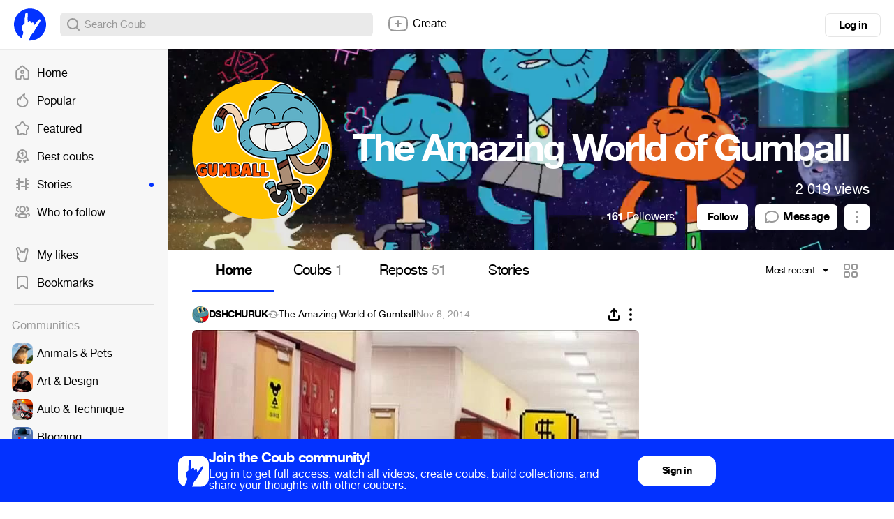

--- FILE ---
content_type: text/html; charset=utf-8
request_url: https://coub.com/the.amazing.world.of.gumball
body_size: 21987
content:
<!DOCTYPE html>
<html>
<head>
<link rel="stylesheet" href="https://assets-cdn-s.coub.com/assets/coub/core_light-4319d5d9a5f6a150dcd5e03d2e4a7365ded2e0efbc485994a3de1cb0ff5d3835.css" media="screen, projection" />
<link rel="stylesheet" href="https://assets-cdn-s.coub.com/assets/coub/unlogged_light-5d5776e9160652f20478aa2cd8900d7a47c2f150e393f548cc1b23614181802b.css" media="screen, projection" />
<title>The Amazing World of Gumball - Channel on Coub</title>
<link rel="stylesheet" href="https://assets-cdn-s.coub.com/assets/coub/pages/profile/profile_page_light-4d6b30297f8d318012084b45fd7075e55f4300600330fa1e98083ea265b6acfe.css" media="screen, projection" />

<script src="https://assets-cdn-s.coub.com/assets/sync_bundle-c6d4e11d9639e808c719edc99e587f55fecfe5c7114f8236409bda453b6f147d.js" crossorigin="anonymous"></script>
<script>
//<![CDATA[
I18n.locale = 'en';
I18n.fallbacks = true;
I18n.pluralization.ru = function (count) {
var key = count % 10 == 1 && count % 100 != 11 ? "one" : [2, 3, 4].indexOf(count % 10) >= 0 && [12, 13, 14].indexOf(count % 100) < 0 ? "few" : count % 10 == 0 || [5, 6, 7, 8, 9].indexOf(count % 10) >= 0 || [11, 12, 13, 14].indexOf(count % 100) >= 0 ? "many" : "other";
return [key];
};
window.production = true;

//]]>
</script>
<meta name="csrf-param" content="authenticity_token" />
<meta name="csrf-token" content="PcK4GpJjHFeLuOQ5n2WZMOSGWzVyFj1SrjFIEWB0T9joNYLn5zOzTaDvxw2I1LRZCKJ1GD38jQV4DXac3d9v9w" />

<script type="text/javascript">
  window.geo_country = "US";
  window.geo_city = "Seattle";
  window.request_client = "";
</script>

<script>
window.dataLayer = window.dataLayer || [];
</script>
<!-- Google Tag Manager -->
<script>(function(w,d,s,l,i){w[l]=w[l]||[];w[l].push({'gtm.start':
new Date().getTime(),event:'gtm.js'});var f=d.getElementsByTagName(s)[0],
j=d.createElement(s),dl=l!='dataLayer'?'&l='+l:'';j.async=true;j.src=
'https://www.googletagmanager.com/gtm.js?id='+i+dl;f.parentNode.insertBefore(j,f);
})(window,document,'script','dataLayer','GTM-MXHWXFG');</script>
<!-- End Google Tag Manager -->

<!-- Yandex.Metrika counter -->
<script type="text/javascript">
(function(m,e,t,r,i,k,a){m[i]=m[i]||function(){(m[i].a=m[i].a||[]).push(arguments)};
m[i].l=1*new Date();k=e.createElement(t),a=e.getElementsByTagName(t)[0],k.async=1,k.src=r,a.parentNode.insertBefore(k,a)})
(window, document, "script", "https://mc.yandex.ru/metrika/tag.js", "ym");
ym(48571952, "init", {webvisor: true});
</script>

<script>
//<![CDATA[

  window.env = 'production';

//]]>
</script>
<meta property="og:url" content="https://coub.com/the.amazing.world.of.gumball" />
<meta name="title" content="The Amazing World of Gumball - Channel on Coub" />
<meta property="og:title" content="The Amazing World of Gumball - Channel on Coub" />


<meta property="og:site_name" content="Coub" />
<meta name="keywords" content="coub, video, loop, gif, animation, social, media, mashups, living photo, animated gif, gifs, gif, cinemagraph, gifsound, perfect loop, vine alternative, video, video editor, community" />
<meta property="og:image" content="https://assets-cdn-s.coub.com/assets/og/coub_og_image-ac413e288cf569b3fec8bcce869961e530d0f70adef8f94fb47883590e4d57fa.png" />
<meta property="og:image:width" content="160" />
<meta property="og:image:height" content="160" />
<meta name="image" content="https://attachments-cdn-s.coub.com/coub_storage/channel/cw_avatar/3b9b0734f1c/4a87a2e0e173536917303/profile_pic_new_2x_1607962707_1h5succ_1474544842_400x400-gumball-from-amazing-world-of-gumball-1-png.png" />
<meta property="al:ios:url" content="coub://user/the.amazing.world.of.gumball"></meta>
<meta property="al:ios:app_store_id" content="714042522"></meta>
<meta property="al:ios:app_name" content="Coub"></meta>
<meta property="al:android:url" content="coub://user/the.amazing.world.of.gumball"></meta>
<meta property="al:android:package" content="com.coub.android"></meta>
<meta property="al:android:app_name" content="Coub"></meta>

<link href='/manifest.json' rel='manifest'>
<link href='/favicon.ico' rel='shortcut icon'>
<link href='/apple-touch-icon-76.png' rel='apple-touch-icon' sizes='76x76'>
<link href='/apple-touch-icon-120.png' rel='apple-touch-icon' sizes='120x120'>
<link href='/apple-touch-icon-152.png' rel='apple-touch-icon' sizes='152x152'>
<meta content='width=device-width, initial-scale=1, maximum-scale=1, user-scalable=0' name='viewport'>
<meta content='Coub' name='application-name'>
<meta content="app-id=714042522" name="apple-itunes-app" />
<meta content='text/html; charset=utf-8' http-equiv='Content-Type'>
<meta content='255353984557948' property='fb:pages'>
<meta content='f6b46805307f3e1f' name='yandex-verification'>

</head>
<body class='profile-page'>

<div class='body-container'>
<div class='main-menu -always-visible'>
<div class='main-menu__shade'></div>
<div class='main-menu__inner'>
<div class='main-menu__fold'>
<svg xmlns="http://www.w3.org/2000/svg" width="16" height="16" fill="none"><path fill-rule="evenodd" clip-rule="evenodd" d="M6.76 5.15a1 1 0 10-1.52-1.3l-3 3.5a1 1 0 000 1.3l3 3.5a1 1 0 001.52-1.3L5.173 9H13a1 1 0 100-2H5.174L6.76 5.15z" fill="#999"></path></svg>
</div>
<div class='main-menu__wrapper hasScroller' data-scroll-type='vertical'>
<nav class='main-menu__nav'>
<ul>
<li class='main-menu__nav-item'>
<a href="/feed"><i><svg xmlns="http://www.w3.org/2000/svg" width="24" height="24" fill="none"><path fill-rule="evenodd" clip-rule="evenodd" d="M11.995 8.295a2.822 2.822 0 100 5.643 2.822 2.822 0 000-5.643zm-.822 2.822a.822.822 0 111.644 0 .822.822 0 01-1.644 0z" fill="#999"></path><path fill-rule="evenodd" clip-rule="evenodd" d="M13.946 2.459l-.002-.002a2.902 2.902 0 00-3.898 0l-.001.002-6.743 6.085a2.914 2.914 0 00-.958 2.162v8.68a2.913 2.913 0 002.907 2.908H8.81a1.957 1.957 0 001.954-1.954v-1.926c0-.715.624-1.304 1.366-1.237.582.059 1.108.631 1.108 1.351v1.803c0 1.077.877 1.954 1.954 1.954h3.558a2.913 2.913 0 002.907-2.908v-8.68c0-.826-.348-1.61-.958-2.163l-6.752-6.075zm-2.557 1.48a.902.902 0 011.212 0l.004.004 6.75 6.074c.191.173.301.418.301.68v8.68c0 .497-.41.908-.907.908h-3.512v-1.757c0-1.607-1.171-3.17-2.915-3.342h-.005a3.253 3.253 0 00-3.554 3.228v1.88H5.251a.913.913 0 01-.907-.907v-8.68c0-.262.11-.508.3-.68l6.743-6.085.002-.002z" fill="#999"></path></svg></i>
Home
<span></span>
</a></li>

<li class='main-menu__nav-item'>
<a href="/hot"><i><svg xmlns="http://www.w3.org/2000/svg" width="24" height="24" fill="none"><path fill-rule="evenodd" clip-rule="evenodd" d="M15.582 2.22a1 1 0 01.348 1.014c-.077.32-.186.681-.282.998-.052.173-.1.333-.138.467-.122.438-.198.818-.198 1.203 0 .309.126.586.5.96.28.279.598.52.988.817.205.156.43.328.68.528.669.534 1.41 1.203 1.977 2.124.576.938.943 2.087.943 3.543a7.59 7.59 0 01-.15 1.515C19.538 19.166 16.195 22 12.2 22c-.349 0-.7-.019-1.058-.07-3.006-.385-5.519-2.388-6.584-5.108A8.047 8.047 0 014 13.873c0-2.824 1.458-5.306 3.66-6.76a1 1 0 011.358.244c.177-.32.368-.63.57-.932a12.631 12.631 0 014.928-4.323 1 1 0 011.066.116zM7.647 9.723a6.047 6.047 0 00-1.227 6.368m1.227-6.368c.035.264.053.533.053.808 0 .218-.008.422-.029.618a1 1 0 001.978.29 10.365 10.365 0 011.6-3.9l.003-.004A10.586 10.586 0 0113.36 5.21c-.03.221-.047.452-.047.691 0 1.043.51 1.8 1.09 2.377.375.374.867.75 1.317 1.093.181.138.355.271.513.397.603.482 1.134.98 1.521 1.61.378.614.647 1.4.647 2.495 0 .386-.038.768-.11 1.12l-.004.018C17.756 17.846 15.236 20 12.2 20c-.277 0-.535-.015-.785-.05l-.014-.002c-2.28-.29-4.18-1.81-4.981-3.855" fill="#999"></path></svg></i>
Popular
<span></span>
</a></li>

<li class='main-menu__nav-item'>
<a href="/featured/creators"><i><svg xmlns="http://www.w3.org/2000/svg" width="24" height="24" fill="none"><path fill-rule="evenodd" clip-rule="evenodd" d="M12.018 4c-.283 0-.531.154-.632.328a.98.98 0 01-.042.066L9.386 7.231A2.6 2.6 0 017.79 8.508l-3.217.908a1.532 1.532 0 00-.389.275.772.772 0 00-.164.21c-.003.006-.003.006-.002 0-.024.125-.027.3.01.47.036.175.095.266.126.298.033.034.063.07.09.108l2.062 2.844c.524.588.624 1.393.624 1.874l-.001.057-.2 3.51a1 1 0 01-.011.103.405.405 0 00.038.257c.04.085.12.193.257.316.25.138.512.168.772.083l3.13-1.215a2.438 2.438 0 012.12.007l3.13 1.316c.193.063.338.078.442.068a.45.45 0 00.262-.11.998.998 0 01.11-.079c.038-.023.091-.073.14-.191.05-.12.084-.285.086-.483l-.197-3.48a.976.976 0 01-.002-.056c0-.486.103-1.301.64-1.89l2.166-2.752a.856.856 0 00.136-.834c-.103-.321-.27-.49-.548-.592l-3.262-.92a1 1 0 01-.247-.105c-.35-.18-.995-.51-1.35-1.19l-1.87-2.954a1.062 1.062 0 01-.021-.033C12.549 4.154 12.3 4 12.018 4zm-2.34-.714C10.183 2.452 11.119 2 12.019 2c.908 0 1.85.459 2.351 1.306l1.887 2.98c.02.032.039.065.056.1.01.02.033.058.118.121.084.063.189.121.35.205l3.194.902c.018.005.037.01.055.017.905.312 1.53.968 1.823 1.878a2.853 2.853 0 01-.46 2.673l-.005.008-2.196 2.787c-.021.027-.043.053-.067.077 0 0-.035.04-.069.16-.03.106-.047.234-.049.359l.198 3.48a.979.979 0 01.002.056c0 .756-.235 1.778-1.113 2.36-.853.673-1.836.607-2.609.34a1.012 1.012 0 01-.061-.023l-3.194-1.342a1.002 1.002 0 01-.072-.034.437.437 0 00-.378 0 .975.975 0 01-.098.044l-3.193 1.24a1.116 1.116 0 01-.036.012c-.914.316-1.824.149-2.55-.302a1 1 0 01-.11-.08c-.646-.533-1.205-1.353-1.057-2.42l.195-3.434a1.441 1.441 0 00-.049-.36.459.459 0 00-.069-.16.995.995 0 01-.09-.107L2.66 12c-.332-.37-.508-.82-.591-1.217a3.25 3.25 0 01-.016-1.26c.104-.54.436-.972.732-1.262.31-.302.69-.557 1.065-.712a1 1 0 01.111-.039l3.293-.929.022-.006a.602.602 0 00.348-.293c.022-.046.048-.09.077-.133L9.68 3.286z" fill="#999"></path></svg></i>
Featured
<span></span>
</a></li>

<li class='main-menu__nav-item'>
<a href="/best/daily"><i><svg xmlns="http://www.w3.org/2000/svg" width="24" height="24" fill="none"><path fill-rule="evenodd" clip-rule="evenodd" d="M5 9a7 7 0 1114 0A7 7 0 015 9zm7-5a5 5 0 100 10 5 5 0 000-10z" fill="#999"></path><path fill-rule="evenodd" clip-rule="evenodd" d="M7.002 11.635a1 1 0 01.363 1.367l-2.255 3.88 1.661-.108a1.1 1.1 0 011.057.61l.716 1.448.578-1.06a1 1 0 011.756.957L9.47 21.31a1.1 1.1 0 01-1.952-.04L6.301 18.81l-2.746.177a1.1 1.1 0 01-1.022-1.65l3.102-5.338a1 1 0 011.367-.363zM17.037 11.614a1 1 0 00-.423 1.35l2.052 3.924-1.756-.114a1.1 1.1 0 00-1.057.61l-.666 1.347-.448-.92a1 1 0 10-1.798.877l1.251 2.567a1.1 1.1 0 001.975.006l1.213-2.452 2.755.177a1.1 1.1 0 001.045-1.607l-2.794-5.343a1 1 0 00-1.35-.422zM11.5 8.5v3a1 1 0 102 0V6.7a1.1 1.1 0 00-1.76-.88L9.9 7.2a1 1 0 101.2 1.6l.4-.3z" fill="#999"></path></svg></i>
Best coubs
<span></span>
</a></li>

<li class='main-menu__nav-item highlighted'>
<a href="/featured/stories"><i><svg xmlns="http://www.w3.org/2000/svg" width="24" height="24" fill="none"><path fill-rule="evenodd" clip-rule="evenodd" d="M7 3a1 1 0 011 1v4h5a1 1 0 110 2H8v10a1 1 0 11-2 0v-2H4a1 1 0 110-2h2v-3H4a1 1 0 110-2h2V8H4a1 1 0 010-2h2V4a1 1 0 011-1z" fill="#999"></path><path fill-rule="evenodd" clip-rule="evenodd" d="M17 3a1 1 0 011 1v2h2.112a1 1 0 110 2H18v3h2.112a1 1 0 110 2H18v3h2a1 1 0 110 2h-2v2a1 1 0 11-2 0v-4h-5a1 1 0 110-2h5V4a1 1 0 011-1z" fill="#999"></path></svg></i>
Stories
<span></span>
</a></li>

<li class='main-menu__nav-item'>
<a href="/featured/channels"><i><svg xmlns="http://www.w3.org/2000/svg" width="24" height="24" fill="none"><path fill-rule="evenodd" clip-rule="evenodd" d="M7.411 7.994C7.412 5.3 9.467 3 12.142 3c2.676 0 4.731 2.302 4.731 4.995 0 2.695-2.055 4.996-4.73 4.996h-.032c-2.669-.01-4.708-2.313-4.7-4.997zm0 0v-.002l1 .003h-1v-.002zM12.142 5c-1.445 0-2.73 1.276-2.73 2.995V8c-.007 1.712 1.268 2.986 2.705 2.992h.025c1.445 0 2.731-1.275 2.731-2.996 0-1.72-1.286-2.995-2.73-2.995zM7.2 4.84A1 1 0 016.388 6c-.816.143-1.524.932-1.524 1.98.003 1.066.731 1.86 1.564 1.985a1 1 0 11-.298 1.978c-1.895-.285-3.262-1.994-3.266-3.96v-.001c0-1.939 1.326-3.627 3.177-3.952A1 1 0 017.2 4.84zm9.885 0a1 1 0 011.158-.811c1.851.325 3.177 2.013 3.177 3.952v.002c-.003 1.965-1.372 3.674-3.266 3.959a1 1 0 01-.297-1.978c.831-.125 1.561-.919 1.563-1.984 0-1.05-.707-1.838-1.523-1.981a1 1 0 01-.812-1.158zM5.468 14.307a1 1 0 01-.83 1.145c-.6.096-.985.241-1.198.391-.163.114-.2.203-.2.348 0 .126.031.189.075.242.058.07.184.174.438.277a1 1 0 01-.757 1.852c-.448-.183-.89-.452-1.223-.856a2.334 2.334 0 01-.534-1.515c0-.875.423-1.543 1.051-1.985.577-.405 1.313-.613 2.032-.729a1 1 0 011.146.83zm13.348 0a1 1 0 011.145-.83c.72.116 1.455.324 2.032.73.628.44 1.051 1.11 1.051 1.984 0 .576-.185 1.092-.533 1.515-.334.404-.776.673-1.224.856a1 1 0 11-.756-1.852c.253-.104.379-.207.437-.277.044-.053.076-.116.076-.242 0-.145-.038-.234-.2-.348-.214-.15-.599-.295-1.2-.39a1 1 0 01-.828-1.146zm-11.1.16c1.233-.443 2.833-.568 4.427-.568 1.603 0 3.204.13 4.436.578.623.227 1.22.559 1.665 1.06.465.521.72 1.174.72 1.924 0 .752-.257 1.405-.726 1.925-.448.498-1.047.826-1.67 1.05-1.233.441-2.833.565-4.425.565-1.603 0-3.204-.129-4.436-.576-.624-.227-1.22-.558-1.666-1.058a2.82 2.82 0 01-.72-1.924c0-.752.257-1.404.725-1.925.448-.498 1.047-.827 1.67-1.051zm-.183 2.39a.813.813 0 00-.212.586c0 .267.079.443.212.592.152.17.42.351.857.51.89.323 2.2.456 3.753.456 1.547 0 2.857-.128 3.75-.448.439-.157.707-.337.86-.505a.812.812 0 00.21-.587.829.829 0 00-.212-.594c-.152-.17-.42-.352-.856-.51-.89-.325-2.2-.458-3.752-.458-1.547 0-2.858.13-3.75.45-.44.158-.708.338-.86.507z" fill="#999"></path></svg></i>
Who to follow
<span></span>
</a></li>

<li class='main-menu__hr'></li>
<li class='main-menu__nav-item'>
<a href="/likes"><i><svg xmlns="http://www.w3.org/2000/svg" fill="none" height="24" viewBox="0 0 24 24" width="24"><path clip-rule="evenodd" d="m15.0946 4.58779-.0156.0449-.6402 2.17408c-.2862-.09794-.6047-.15591-.9556-.15591-.0177 0-.0353.00015-.0528.00046-.3786.00655-.7278.08344-1.0428.21486-.1029-.06515-.211-.12467-.3242-.17764-.4058-.18994-.8778-.29568-1.4168-.27513-.2871.01041-.5643.05937-.82744.1413-.01337-.03274-.0254-.06361-.03597-.09248l-1.03433-3.29222-.01042-.02983c-.21877-.62638-.65537-1.24355-1.2774-1.6573-.67182-.44686-1.70097-.718891-2.75473-.20883l-.00737.00357-.00735.00363c-1.61476.798-1.90168 2.64883-1.55322 3.88646.56382 2.17355 1.23406 4.22294 1.94598 6.27869-.14328.2224-.30821.4946-.47159.7984l-.00441.0082-.00434.0082c-.01527.0291-.03315.0609-.06833.123l-.01832.032c-.10664.1862-.36089.6299-.46426 1.2117-.11617.6539-.02182 1.2906.19159 1.914.16933.5009.37795.9646.66712 1.5395.44364.8825.9781 1.385 1.34274 1.7278l.01585.0149.00149.0014c.37837.3572.53135.5522.60837.6905.05109.0917.10101.2115.10101.4834 0 1.6569 1.34315 3 3 3h4.30493c1.6568 0 3-1.3431 3-3 0-.3857.1288-.7445.4651-1.5229l.0242-.0558c.215-.4971.5194-1.2005.6755-2.0051.1675-.8633.5961-3.0072.7743-3.898l.0002-.001.0003-.0018.0003-.0013.0743-.3717c.1753-.6346.4185-1.6228.5617-2.27797l.7621-3.52908c.1274-.59131.1127-1.34842-.1245-2.03748-.2387-.69351-.9781-1.92199-2.569-1.92199-1.6071 0-2.521 1.30424-2.8361 2.21251zm-7.45152 12.78171c.84052.7932 1.33819 1.4582 1.33819 2.6299 0 .5523.44771 1 1 1h4.30493c.5523 0 1-.4477 1-1 0-.8598.3132-1.5847.6292-2.3161.2282-.5284.458-1.0601.5722-1.6486.2099-1.0819.8621-4.338.8696-4.3701.1649-.5899.4104-1.5844.551-2.22777l.7609-3.52348c.0055-.02572.0104-.05263.0147-.08055.0043-.0277.0079-.05639.0108-.0859.0542-.54561-.123-1.37162-.7639-1.37162-.3861 0-.7666.34932-.9465.86795l-.9221 3.13139c-.0395.11428-.0838.22404-.1314.33048-.0925.20729-.1969.40194-.2997.59271-.1241.23093-.2517.46843-.3529.71879l-.0125.0315c-.0049.0124-.0097.0254-.0143.0387-.0054.0155-.0107.0315-.0161.0477-.0456.1375-.096.2897-.2601.2897-.075 0-.2118-.0357-.2681-.2709-.0082-.0667-.0194-.1355-.0339-.20518-.0101-.04858-.0218-.09762-.035-.14674l-.0004-.00149c-.1132-.41879-.3422-.84317-.7072-1.03833-.0462-.02468-.0945-.0457-.145-.06257-.0242-.00807-.0489-.01518-.074-.0213l-.0134-.00315c-.068-.01545-.1396-.02368-.2149-.02368-.483 0-.7484.33599-.9684.85754-.0224.05306-.0446.10873-.0662.16546-.0356.09268-.1612.14258-.2343.14258-.1462-.00713-.2436-.09446-.2624-.22991-.0051-.03659-.0115-.07305-.0192-.10926l-.0004-.00172c-.0493-.22871-.1519-.44744-.2969-.62648-.184-.22716-.4363-.39042-.7344-.4291-.0273-.00353-.0549-.00602-.0829-.00743-.032-.00161-.0645-.0018-.0975-.0005-.5098.01783-.99339.38853-1.17144.89825-.03739.11834-.16463.25308-.29238.25308-.19145 0-.33356-.2496-.43981-.48442l-.01296-.02895c-.01635-.0369-.03182-.07315-.04645-.10772l-.01015-.024c-.0298-.0705-.05601-.13254-.07914-.17652l-.02305-.04413c-.13284-.25431-.2798-.53564-.41361-.80904-.02577-.05265-.05105-.105-.07564-.15681-.10866-.22886-.204-.44711-.26925-.63324l-1.03644-3.29892c-.17632-.50485-.72457-.99064-1.2726-.72537-.4114.20331-.63524.74338-.56506 1.30272.00257.02043.00552.04089.00888.06136.01107.06758.02647.13527.0464.20251l.005.0193c.0965.37219.19634.74099.29923 1.10727.42899 1.52725.91096 3.01043 1.42524 4.51119.10811.3155.21765.6318.32842.9494.1237.3546.10121.6469-.06372.8697-.09184.123-.39359.5471-.68784 1.0943-.03239.0616-.06583.1206-.09877.1787-.21719.383-.4122.7269-.13738 1.5269.05151.1527.10883.3042.17668.466.10002.2385.2229.4993.38371.819.28301.5632.6035.8661.94461 1.1869z" fill="#000" fill-rule="evenodd"></path></svg></i>
My likes
<span></span>
</a></li>

<li class='main-menu__nav-item'>
<a href="/bookmarks"><i><svg xmlns="http://www.w3.org/2000/svg" width="24" height="24" fill="none"><path fill-rule="evenodd" clip-rule="evenodd" d="M16 4H8a2 2 0 00-2 2v13.603l4.054-3.535a3 3 0 013.951.006L18 19.582V6a2 2 0 00-2-2zM8 2a4 4 0 00-4 4v14.328c0 1.434 1.687 2.2 2.768 1.259l4.6-4.012a1 1 0 011.318.002l4.542 3.99c1.08.947 2.772.18 2.772-1.256V6a4 4 0 00-4-4H8z" fill="#999"></path></svg></i>
Bookmarks
<span></span>
</a></li>

<li auto-init='true' class='main-menu__banner -hidden' data-type='small_left' widget-coub-banner='true'>
<div class='main-menu__hr'></div>
</li>
<li class='main-menu__hr'></li>
<li class='main-menu__nav-item -title'>
Communities
</li>
<li class='main-menu__switcher-item main-menu__community-item' data-community-id='32' data-community-permalink='animals-pets'>
<a class="-fill page-reload" href="/community/animals-pets"></a>
<img alt="Animals &amp; Pets" src="https://attachments-cdn-s.coub.com/coub_storage/category/cw_image/60432c0f1f4/5d35698dc76c52d5f9e63/small_1544749976_animals2.png" width="30" height="30" />
<div class='title'>Animals &amp; Pets</div>
<div class='switcher toggle-registration' data-action='sign_up' data-prompt='Unsubscribe' hideable-prompt='true'></div>
</li>

<li class='main-menu__switcher-item main-menu__community-item' data-community-id='2' data-community-permalink='art'>
<a class="-fill page-reload" href="/community/art"></a>
<img alt="Art &amp; Design" src="https://attachments-cdn-s.coub.com/coub_storage/category/cw_image/bc49636b5e9/9d819c4215f13ccf07a7b/small_1544749302_art2.png" width="30" height="30" />
<div class='title'>Art &amp; Design</div>
<div class='switcher toggle-registration' data-action='sign_up' data-prompt='Unsubscribe' hideable-prompt='true'></div>
</li>

<li class='main-menu__switcher-item main-menu__community-item' data-community-id='75' data-community-permalink='cars'>
<a class="-fill page-reload" href="/community/cars"></a>
<img alt="Auto &amp; Technique" src="https://attachments-cdn-s.coub.com/coub_storage/category/cw_image/dcda24f72f3/076e0f1bc1028aa643b02/small_1545566648_Auto.png" width="30" height="30" />
<div class='title'>Auto &amp; Technique</div>
<div class='switcher toggle-registration' data-action='sign_up' data-prompt='Unsubscribe' hideable-prompt='true'></div>
</li>

<li class='main-menu__switcher-item main-menu__community-item' data-community-id='113' data-community-permalink='blogging'>
<a class="-fill page-reload" href="/community/blogging"></a>
<img alt="Blogging" src="https://attachments-cdn-s.coub.com/coub_storage/category/cw_image/cc945f16597/2b4fb4d4deb9e584afe1c/small_1622039038_Blogging.png" width="30" height="30" />
<div class='title'>Blogging</div>
<div class='switcher toggle-registration' data-action='sign_up' data-prompt='Unsubscribe' hideable-prompt='true'></div>
</li>

<li class='main-menu__switcher-item main-menu__community-item' data-community-id='14' data-community-permalink='cartoons'>
<a class="-fill page-reload" href="/community/cartoons"></a>
<img alt="Cartoons" src="https://attachments-cdn-s.coub.com/coub_storage/category/cw_image/f8ede745da4/2e6c3a22d04db1a6a25e3/small_1544759035_cartoons2.png" width="30" height="30" />
<div class='title'>Cartoons</div>
<div class='switcher toggle-registration' data-action='sign_up' data-prompt='Unsubscribe' hideable-prompt='true'></div>
</li>

<li class='main-menu__switcher-item main-menu__community-item' data-community-id='39' data-community-permalink='celebrity'>
<a class="-fill page-reload" href="/community/celebrity"></a>
<img alt="Celebrity" src="https://attachments-cdn-s.coub.com/coub_storage/category/cw_image/f29db91ad17/ceeba69e8fe30eb9c445a/small_1544760906_celeb2.png" width="30" height="30" />
<div class='title'>Celebrity</div>
<div class='switcher toggle-registration' data-action='sign_up' data-prompt='Unsubscribe' hideable-prompt='true'></div>
</li>

<li class='main-menu__switcher-item main-menu__community-item' data-community-id='77' data-community-permalink='dance'>
<a class="-fill page-reload" href="/community/dance"></a>
<img alt="Dance" src="https://attachments-cdn-s.coub.com/coub_storage/category/cw_image/d7afb96f274/3e8dad0b674f8605556f2/small_1545567838_Dance.png" width="30" height="30" />
<div class='title'>Dance</div>
<div class='switcher toggle-registration' data-action='sign_up' data-prompt='Unsubscribe' hideable-prompt='true'></div>
</li>

<li class='main-menu__switcher-item main-menu__community-item' data-community-id='16' data-community-permalink='fashion'>
<a class="-fill page-reload" href="/community/fashion"></a>
<img alt="Fashion &amp; Beauty" src="https://attachments-cdn-s.coub.com/coub_storage/category/cw_image/503df3602c0/3bb25ae4face4a7c9a6f8/small_1544654169_Fashion.png" width="30" height="30" />
<div class='title'>Fashion &amp; Beauty</div>
<div class='switcher toggle-registration' data-action='sign_up' data-prompt='Unsubscribe' hideable-prompt='true'></div>
</li>

<li class='main-menu__switcher-item main-menu__community-item' data-community-id='112' data-community-permalink='food-kitchen'>
<a class="-fill page-reload" href="/community/food-kitchen"></a>
<img alt="Food &amp; Kitchen" src="https://attachments-cdn-s.coub.com/coub_storage/category/cw_image/496fb34cd0a/573a3d5c899f3d332162b/small_1622031286_Food-Kitchen.png" width="30" height="30" />
<div class='title'>Food &amp; Kitchen</div>
<div class='switcher toggle-registration' data-action='sign_up' data-prompt='Unsubscribe' hideable-prompt='true'></div>
</li>

<li class='main-menu__switcher-item main-menu__community-item' data-community-id='17' data-community-permalink='gaming'>
<a class="-fill page-reload" href="/community/gaming"></a>
<img alt="Gaming" src="https://attachments-cdn-s.coub.com/coub_storage/category/cw_image/49fb773a80c/efee899b14f85527ed209/small_1544749693_gaming2.png" width="30" height="30" />
<div class='title'>Gaming</div>
<div class='switcher toggle-registration' data-action='sign_up' data-prompt='Unsubscribe' hideable-prompt='true'></div>
</li>

<li class='main-menu__switcher-item main-menu__community-item' data-community-id='114' data-community-permalink='live-pictures'>
<a class="-fill page-reload" href="/community/live-pictures"></a>
<img alt="Live Pictures" src="https://attachments-cdn-s.coub.com/coub_storage/category/cw_image/6a781fee541/43bd1211431771697290d/small_1622039067_Live_pictures.png" width="30" height="30" />
<div class='title'>Live Pictures</div>
<div class='switcher toggle-registration' data-action='sign_up' data-prompt='Unsubscribe' hideable-prompt='true'></div>
</li>

<li class='main-menu__switcher-item main-menu__community-item' data-community-id='37' data-community-permalink='mashup'>
<a class="-fill page-reload" href="/community/mashup"></a>
<img alt="Mashup" src="https://attachments-cdn-s.coub.com/coub_storage/category/cw_image/93ae83fbc3f/4d90453882a0f2e50dbc0/small_1544622036_Mashup.png" width="30" height="30" />
<div class='title'>Mashup</div>
<div class='switcher toggle-registration' data-action='sign_up' data-prompt='Unsubscribe' hideable-prompt='true'></div>
</li>

<li class='main-menu__switcher-item main-menu__community-item' data-community-id='116' data-community-permalink='memes'>
<a class="-fill page-reload" href="/community/memes"></a>
<img alt="Memes" src="https://attachments-cdn-s.coub.com/coub_storage/category/cw_image/c9ec52f6b8e/901439d39eb2de551860f/small_1623846896_memes.png" width="30" height="30" />
<div class='title'>Memes</div>
<div class='switcher toggle-registration' data-action='sign_up' data-prompt='Unsubscribe' hideable-prompt='true'></div>
</li>

<li class='main-menu__switcher-item main-menu__community-item' data-community-id='19' data-community-permalink='movies'>
<a class="-fill page-reload" href="/community/movies"></a>
<img alt="Movies &amp; TV" src="https://attachments-cdn-s.coub.com/coub_storage/category/cw_image/dda6b36d2fb/9ae8ba82060e5659de192/small_1544758441_movies2.png" width="30" height="30" />
<div class='title'>Movies &amp; TV</div>
<div class='switcher toggle-registration' data-action='sign_up' data-prompt='Unsubscribe' hideable-prompt='true'></div>
</li>

<li class='main-menu__switcher-item main-menu__community-item' data-community-id='8' data-community-permalink='music'>
<a class="-fill page-reload" href="/community/music"></a>
<img alt="Music" src="https://attachments-cdn-s.coub.com/coub_storage/category/cw_image/0327247c5ff/85914bdd8e1edc998c480/small_1544760089_Music3.png" width="30" height="30" />
<div class='title'>Music</div>
<div class='switcher toggle-registration' data-action='sign_up' data-prompt='Unsubscribe' hideable-prompt='true'></div>
</li>

<li class='main-menu__switcher-item main-menu__community-item' data-community-id='9' data-community-permalink='nature-travel'>
<a class="-fill page-reload" href="/community/nature-travel"></a>
<img alt="Nature &amp; Travel" src="https://attachments-cdn-s.coub.com/coub_storage/category/cw_image/a4b57370b28/3c9d9a8cf4246d5a30610/small_1545567929_Nature.png" width="30" height="30" />
<div class='title'>Nature &amp; Travel</div>
<div class='switcher toggle-registration' data-action='sign_up' data-prompt='Unsubscribe' hideable-prompt='true'></div>
</li>

<li class='main-menu__switcher-item main-menu__community-item' data-community-id='76' data-community-permalink='science-technology'>
<a class="-fill page-reload" href="/community/science-technology"></a>
<img alt="Science &amp; Technology" src="https://attachments-cdn-s.coub.com/coub_storage/category/cw_image/d7b917ae565/55b6fc9b6407f7099c088/small_1544622172_science.png" width="30" height="30" />
<div class='title'>Science &amp; Technology</div>
<div class='switcher toggle-registration' data-action='sign_up' data-prompt='Unsubscribe' hideable-prompt='true'></div>
</li>

<li class='main-menu__switcher-item main-menu__community-item' data-community-id='12' data-community-permalink='sports'>
<a class="-fill page-reload" href="/community/sports"></a>
<img alt="Sports" src="https://attachments-cdn-s.coub.com/coub_storage/category/cw_image/f582005153c/999b059f60e79e58836fc/small_1544760276_sport2.png" width="30" height="30" />
<div class='title'>Sports</div>
<div class='switcher toggle-registration' data-action='sign_up' data-prompt='Unsubscribe' hideable-prompt='true'></div>
</li>

<li class='main-menu__switcher-item main-menu__community-item' data-community-id='115' data-community-permalink='standup-jokes'>
<a class="-fill page-reload" href="/community/standup-jokes"></a>
<img alt="Stand-up &amp; Jokes" src="https://attachments-cdn-s.coub.com/coub_storage/category/cw_image/e705818f6da/2d68d0903305d728e1d5b/small_1622039112_Stand-up.png" width="30" height="30" />
<div class='title'>Stand-up &amp; Jokes</div>
<div class='switcher toggle-registration' data-action='sign_up' data-prompt='Unsubscribe' hideable-prompt='true'></div>
</li>

<li class='main-menu__switcher-item main-menu__community-item off' data-community-id='36' data-community-permalink='anime'>
<a class="-fill page-reload" href="/community/anime"></a>
<img alt="Anime" src="https://attachments-cdn-s.coub.com/coub_storage/category/cw_image/79d6e4a3e73/c0b7416c30391c998a2ac/small_1544750217_Anime2.png" width="30" height="30" />
<div class='title'>Anime</div>
<div class='switcher -off toggle-registration' data-action='sign_up' data-prompt='Subscribe' hideable-prompt='true'></div>
</li>

<li class='main-menu__hr'></li>
<li class='main-menu__switcher-item main-menu__change-theme'>
<i><svg xmlns="http://www.w3.org/2000/svg" width="24" height="24" fill="none"><path fill-rule="evenodd" clip-rule="evenodd" d="M12 2C6.477 2 2 6.477 2 12s4.477 10 10 10 10-4.477 10-10S17.523 2 12 2zm0 18a8 8 0 100-16v16z" fill="#999"></path></svg></i>
<div class='title'>Dark Theme</div>
<div class='switcher -off' data-prompt='Turn On' hideable-prompt='true'></div>
</li>

<div class='main-menu__social-block'>
<div>Join our community</div>
<div class='main-menu__social-buttons'>
<a class="main-menu__social-button -twitter" href="https://twitter.com/coub?utm_source=coub_web&amp;utm_medium=side_menu&amp;utm_campaign=join_our_smm"><svg xmlns="http://www.w3.org/2000/svg" fill="none" height="20" viewBox="0 0 20 20" width="20"><path d="m17.2793 4.16329c-.595.27181-1.229.45198-1.89.53946.68-.42282 1.199-1.08724 1.443-1.8881-.634.39366-1.334.67172-2.08.82689-.602-.66755-1.46-1.08099-2.396-1.08099-1.816 0-3.278 1.53505-3.278 3.4169 0 .27077.022.53112.076.77898-2.727-.13851-5.14-1.49965-6.761-3.57311-.283.51133-.449 1.09661-.449 1.72667 0 1.18305.585 2.23176 1.457 2.83891-.527-.01041-1.044-.16975-1.482-.42073v.03749c0 1.66002 1.137 3.03884 2.628 3.35654-.267.076-.558.1124-.86.1124-.21 0-.422-.0125-.621-.0583.425 1.3528 1.631 2.3474 3.065 2.3797-1.116.9091-2.533 1.4569-4.067 1.4569-.269 0-.527-.0125-.785-.0469 1.453.9758 3.175 1.533 5.032 1.533 6.036 0 9.336-5.2071 9.336-9.72061 0-.151-.005-.2968-.012-.44156.651-.48114 1.198-1.08203 1.644-1.77354z" fill="#fff"></path></svg>
</a><a class="main-menu__social-button -discord" href="https://discord.gg/coub-968851268623826974?utm_source=coub_web&amp;utm_medium=side_menu&amp;utm_campaign=join_our_smm"><svg xmlns="http://www.w3.org/2000/svg" xmlns:xlink="http://www.w3.org/1999/xlink" fill="none" height="16" viewBox="0 0 20 16" width="20"><clipPath id="a"><path d="m0 0h20v15.493h-20z"></path></clipPath><g clip-path="url(#a)"><path d="m16.9308 1.37891c-1.2747-.584899-2.6416-1.015829-4.0709-1.26264-.026-.004764-.052.00714-.0654.030949-.1758.312679-.3706.720594-.5069 1.041211-1.5373-.230138-3.06661-.230138-4.57233 0-.1364-.327743-.3382-.728532-.51479-1.041211-.01341-.023014-.03941-.034918-.06544-.030949-1.42845.246022-2.79541.676952-4.07093 1.26264-.01104.00476-.0205.01271-.02679.02302-2.592827 3.87363-3.303112 7.65205-2.9546699 11.38367.0015766.0182.0118248.0357.0260149.0468 1.710675 1.2563 3.367755 2.0189 4.994065 2.5245.02603.0079.05361-.0016.07017-.0231.38471-.5253.72764-1.0793 1.02166-1.6618.01736-.0341.00079-.0746-.03467-.0881-.54395-.2063-1.06189-.4579-1.56012-.7436-.0394-.023-.04256-.0794-.0063-.1063.10484-.0786.20971-.1604.30983-.2429.01811-.0151.04335-.0182.06464-.0087 3.27313 1.4944 6.81666 1.4944 10.05116 0 .0213-.0103.0466-.0071.0655.0079.1001.0826.2049.1651.3106.2437.0362.0269.0339.0833-.0055.1063-.4983.2913-1.0162.5373-1.5609.7428-.0355.0135-.0513.0548-.0339.0889.3003.5817.6432 1.1357 1.0208 1.6611.0158.0222.0442.0317.0702.0238 1.6342-.5056 3.2913-1.2682 5.002-2.5245.0149-.0111.0244-.0278.026-.0461.417-4.31406-.6985-8.0615-2.9571-11.38359-.0055-.01109-.0149-.01904-.026-.0238zm-10.24745 9.13449c-.98543 0-1.79741-.90468-1.79741-2.01576 0-1.11107.79623-2.01577 1.79741-2.01577 1.00904 0 1.81316.91265 1.79738 2.01577 0 1.11108-.79622 2.01576-1.79738 2.01576zm6.64565 0c-.9855 0-1.7974-.90468-1.7974-2.01576 0-1.11107.7962-2.01577 1.7974-2.01577 1.009 0 1.8131.91265 1.7974 2.01577 0 1.11108-.7884 2.01576-1.7974 2.01576z" fill="#fff"></path></g></svg>
</a><a class="main-menu__social-button -telegram" href="https://t.me/coubnews?utm_source=coub_web&amp;utm_medium=side_menu&amp;utm_campaign=join_our_smm"><svg xmlns="http://www.w3.org/2000/svg" fill="none" height="20" viewBox="0 0 20 20" width="20"><path d="m7.70883 12.067-.29114 4.095c.41655 0 .59695-.1789.81329-.3938l1.95292-1.8664 4.0466 2.9635c.7422.4136 1.2651.1958 1.4653-.6827l2.6562-12.44648.0007-.00073c.2354-1.0971-.3968-1.52611-1.1198-1.25697l-15.61308 5.97755c-1.065561.41361-1.049427 1.00762-.18114 1.27676l3.99163 1.24157 9.27179-5.80154c.4363-.28895.8331-.12907.5067.15987z" fill="#fff"></path></svg>
</a></div>
</div>

</ul>
</nav>
<footer class='footer'>
<nav class='footer__nav'>
<ul>
<li class='footer__nav-item'>
<a class="-undr" href="https://coub.com/official/stories">Blog</a>
</li>
<li class='footer__nav-item'>
<span class='-undr' data-action='download-app'>
Apps
</span>
</li>
<li class='footer__nav-item'>
<a class="-undr" href="/brand-assets">Brand</a>
</li>
<li class='footer__nav-item'>
<a class="-undr" href="/tos">Terms</a>
</li>
<li class='footer__nav-item'>
<a class="-undr" href="/privacy">Privacy</a>
</li>
<li class='footer__nav-item'>
<a class="-undr" href="/rules">Rules</a>
</li>
<li class='footer__nav-item'>
<a class="-undr" href="/dmca">DMCA</a>
</li>
</ul>
</nav>
<div class='footer__copyright'>
<div>&copy;&nbsp;2012&mdash;2026&nbsp;Coub.com Ltd</div>
<span>Audio recognition by <a href="https://www.acrcloud.com" target="_blank">ACRCloud</a>.</span>
</div>
</footer>

</div>
</div>
</div>

<header class='header '>

<div class='header__bg -fill'></div>
<div class='header__contents inline--container'>
<div class='header__left inline--container'>
<div class='header__logo' data-prompt='Coub' direction='below' hideable-prompt='true'>
<a href="/"><div class='img blue'><svg xmlns="http://www.w3.org/2000/svg" width="46" height="47" fill="none"><path fill-rule="evenodd" clip-rule="evenodd" d="M46 23.171c0 12.703-10.297 23-23 23-.61 0-1.214-.023-1.811-.07l2.262-6.216c.374-1.026 1.619-2.4 2.719-3.615l.007-.008c.631-.694 1.175-1.294 1.383-1.648.93-1.583 3.63-6.114 4.036-6.796.031-.052.05-.082.051-.086.628-.9 1.636-2.44 2.257-3.444l3.392-5.512c.621-1.008.668-2.272.105-2.818a.97.97 0 00-.344-.215c-.622-.226-1.449.14-2.057.913l-3.41 4.756c-.395.501-.836.912-1.263 1.31-.356.331-.722.674-1.05 1.056l-.35.408a.24.24 0 01-.165.083.44.44 0 01-.18-.024c-.122-.045-.318-.183-.265-.617v-.004c.03-.132.582-2.57-.975-3.226l-.07-.027c-.855-.311-1.537.224-2.293 1.124-.114.135-.346.148-.464.105a.447.447 0 01-.28-.54c.27-1.208-.228-2.337-1.184-2.685l-.074-.024c-.831-.267-1.835.074-2.437.834a.24.24 0 01-.078.064c-.12.114-.325.273-.548.192-.24-.087-.296-.378-.318-.59l-.027-.263c-.026-.26-.059-.56-.097-.882l-.001-.01c-.12-1.051-.268-2.357-.244-3.225l.367-6.188c.025-.904-.39-1.675-1.034-1.909a1.204 1.204 0 00-.569-.062c-.91.117-1.692 1.149-1.78 2.35l-.676 6.257c-.047.633-.032 1.518-.018 2.373v.002c.011.634.022 1.233.007 1.717l-.06 1.996c-.02.672-.235 1.154-.638 1.432-.223.157-.97.694-1.78 1.449-.077.072-.156.141-.233.21l-.034.03c-.597.529-1.112.986-1.162 2.504-.026.713.007 1.438.11 2.502.107 1.118.437 1.819.788 2.56.056.12.12.248.185.38.515 1.038 1.219 2.456.634 4.063l-2.408 6.614C4.37 38.7 0 31.446 0 23.171c0-12.702 10.297-23 23-23s23 10.298 23 23z" fill="#0332FF"></path><path fill-rule="evenodd" clip-rule="evenodd" d="M21.189 46.101l2.262-6.216c.374-1.026 1.619-2.4 2.719-3.614l.007-.008c.631-.695 1.175-1.295 1.382-1.648a1968.883 1968.883 0 014.088-6.883c.628-.9 1.636-2.44 2.257-3.444l3.392-5.512c.621-1.008.668-2.272.105-2.818a.972.972 0 00-.344-.215c-.622-.226-1.449.14-2.057.914l-3.41 4.755c-.395.501-.836.912-1.263 1.31-.356.331-.722.674-1.05 1.056l-.35.408a.24.24 0 01-.165.083.443.443 0 01-.18-.024c-.123-.044-.318-.183-.265-.617v-.004c.03-.132.582-2.57-.975-3.226l-.07-.027c-.855-.311-1.537.224-2.293 1.124-.114.135-.347.148-.464.105a.447.447 0 01-.28-.54c.27-1.208-.228-2.337-1.184-2.685l-.074-.024c-.831-.267-1.835.075-2.437.834a.241.241 0 01-.078.064c-.12.114-.325.273-.548.192-.24-.087-.296-.378-.318-.59l-.027-.262c-.026-.26-.06-.56-.097-.883l-.001-.01c-.12-1.05-.268-2.356-.244-3.225l.367-6.188c.025-.904-.39-1.674-1.035-1.909a1.204 1.204 0 00-.568-.062c-.91.117-1.692 1.15-1.78 2.35l-.676 6.257c-.047.633-.032 1.518-.018 2.373v.002c.011.634.022 1.233.007 1.717l-.06 1.996c-.02.672-.235 1.154-.638 1.432-.223.157-.97.694-1.78 1.449-.077.072-.156.141-.233.21l-.034.03c-.597.53-1.112.986-1.162 2.504-.026.713.007 1.438.11 2.502.107 1.118.437 1.819.788 2.56.056.121.12.248.185.38.515 1.039 1.219 2.456.634 4.063l-2.408 6.614a22.861 22.861 0 0010.263 3.35z" fill="#fff"></path></svg></div>
<div class='img white'><svg xmlns="http://www.w3.org/2000/svg" width="46" height="46" fill="none"><path fill-rule="evenodd" clip-rule="evenodd" d="M46 23c0 12.703-10.297 23-23 23-.61 0-1.214-.024-1.811-.07l2.262-6.216c.374-1.027 1.619-2.4 2.719-3.615l.007-.008c.631-.694 1.175-1.295 1.382-1.648.927-1.578 3.613-6.084 4.033-6.79l.055-.092c.628-.9 1.636-2.44 2.257-3.445l3.392-5.512c.621-1.007.668-2.272.105-2.817a.97.97 0 00-.344-.215c-.622-.227-1.449.14-2.057.913l-3.41 4.756c-.395.5-.836.912-1.263 1.31a13.43 13.43 0 00-1.05 1.056l-.35.407a.24.24 0 01-.165.083.44.44 0 01-.18-.024c-.122-.044-.318-.183-.265-.616v-.005c.03-.129.583-2.568-.975-3.226l-.07-.026c-.855-.312-1.537.224-2.293 1.123-.114.136-.346.148-.464.105a.447.447 0 01-.28-.54c.27-1.208-.228-2.337-1.184-2.684l-.074-.025c-.831-.267-1.835.075-2.437.834a.24.24 0 01-.078.065c-.12.114-.325.272-.548.191-.24-.087-.296-.378-.318-.59l-.027-.262c-.026-.26-.06-.56-.097-.882l-.001-.009c-.12-1.052-.268-2.358-.244-3.226l.367-6.189c.025-.904-.39-1.674-1.034-1.908a1.206 1.206 0 00-.569-.062c-.91.117-1.692 1.149-1.78 2.35l-.676 6.256c-.047.634-.032 1.519-.018 2.374v.004c.011.633.022 1.232.007 1.715l-.06 1.995c-.02.673-.235 1.154-.638 1.433-.223.156-.97.694-1.78 1.448-.079.074-.159.145-.237.214l-.03.026c-.597.53-1.112.987-1.162 2.505-.026.713.007 1.437.11 2.502.107 1.117.437 1.818.788 2.56.056.12.12.247.185.38.515 1.038 1.219 2.456.634 4.063l-2.408 6.614C4.37 38.528 0 31.274 0 23 0 10.297 10.297 0 23 0s23 10.297 23 23z" fill="#fff"></path></svg></div>
</a></div>
<div class='header__search'>
<div class='search-icon'><svg xmlns="http://www.w3.org/2000/svg" width="24" height="24" fill="none"><path fill-rule="evenodd" clip-rule="evenodd" d="M11 3a8 8 0 104.906 14.32l3.387 3.387a1 1 0 001.414-1.414l-3.387-3.387A8 8 0 0011 3zm-6 8a6 6 0 1112 0 6 6 0 01-12 0z" fill="#999"></path></svg></div>
<div auto-init='true' class='dropdown search-popup strict-below' data-handler-free widget-search-auto-complete='true'>
<div class='dropdown__handler'>
<form action="/search" accept-charset="UTF-8" method="get"><input type="text" name="q" id="q" value="" class="query input-field " placeholder="Search Coub" data-input="true" autocomplete="off" />
<button name="button" type="submit" class="sb header-search__button"><svg xmlns="http://www.w3.org/2000/svg" width="24" height="24" fill="none"><path fill-rule="evenodd" clip-rule="evenodd" d="M13.293 7.707a1 1 0 011.414-1.414l5 5a1 1 0 010 1.414l-5 5a1 1 0 01-1.414-1.414L16.586 13H5a1 1 0 010-2h11.586l-3.293-3.293z" fill="#999"></path></svg>
</button></form></div>
<div class='dropdown__inner -hidden'>
<div class='dropdown__content'>
<div class='search-popup__loader -hidden'></div>
</div>
</div>
</div>

</div>
<nav class='header__nav'>
<ul class='inline--container'>
<li class='nav__item create'>
<a class="nav__item__inner" href="/create"><div class='header__icon'><svg xmlns="http://www.w3.org/2000/svg" width="32" height="32" fill="none"><path fill-rule="evenodd" clip-rule="evenodd" d="M16 7c-3.192 0-6.183.325-8.452.67-1.742.264-3.042 1.606-3.242 3.33A43.994 43.994 0 004 16c0 1.79.135 3.525.306 5 .2 1.724 1.5 3.066 3.242 3.33 2.27.345 5.26.67 8.452.67s6.183-.325 8.452-.67c1.742-.264 3.042-1.606 3.242-3.33.17-1.475.306-3.21.306-5s-.135-3.525-.306-5c-.2-1.724-1.5-3.066-3.242-3.33C22.182 7.325 19.192 7 16 7zM7.247 5.692c-2.62.398-4.622 2.445-4.928 5.079A45.989 45.989 0 002 16c0 1.886.142 3.7.32 5.23.305 2.633 2.306 4.68 4.927 5.078C9.584 26.663 12.68 27 16 27c3.32 0 6.416-.337 8.753-.692 2.62-.398 4.622-2.445 4.927-5.078A45.99 45.99 0 0030 16c0-1.886-.142-3.7-.32-5.23-.305-2.633-2.306-4.68-4.927-5.078C22.416 5.338 19.32 5 16 5c-3.32 0-6.416.338-8.753.692zM15 12a1 1 0 112 0v3h3a1 1 0 110 2h-3v3a1 1 0 11-2 0v-3h-3a1 1 0 110-2h3v-3z" fill="#999"></path></svg></div>
Create
</a></li>
</ul>
</nav>
</div>
<div class='header__right'>
<div auto-init='true' class='header__banner -hidden' data-type='small_top' widget-coub-banner='true'></div>
<div class='header__login-buttons inline--container'>
<button class="sb toggle-registration header__login-buttons__sign-up" data-action="sign_up">Log in</button>
</div>
</div>
</div>
</header>

<header class='coub-mobile-header'>
<div class='coub-mobile-header__inner'>
<div class='coub-mobile-header__left'>
<div class='dropdown coub-mobile-header__service' data-align-left><div class="dropdown__handler "><div class='coub-mobile-header__logo'><svg xmlns="http://www.w3.org/2000/svg" width="36" height="36" fill="none"><path fill="#0030FD" fill-rule="evenodd" d="M8.556 33.309C3.427 30.135 0 24.474 0 18 0 8.073 8.048 0 18 0s18 8.048 18 18-8.048 18-18 18c-.482 0-.94-.025-1.422-.05l1.777-4.875c.305-.813 1.27-1.879 2.133-2.844.482-.533.914-1.015 1.092-1.295.787-1.345 3.173-5.33 3.199-5.382.482-.71 1.269-1.904 1.777-2.69l2.665-4.317c.483-.787.534-1.777.077-2.209-.077-.076-.178-.126-.28-.177-.482-.178-1.142.101-1.6.71l-2.665 3.733c-.305.38-.66.71-.99 1.015a8.5 8.5 0 0 0-.812.838l-.28.33c-.025.05-.076.05-.127.076-.05 0-.101 0-.152-.025-.101-.026-.254-.152-.203-.483 0-.05.482-2.005-.762-2.538l-.05-.026c-.66-.254-1.194.178-1.803.889-.102.101-.28.127-.355.076-.178-.076-.254-.229-.229-.432.203-.939-.178-1.828-.914-2.107l-.05-.025c-.66-.203-1.448.05-1.905.66-.025.025-.025.05-.05.05-.102.102-.254.204-.432.153-.178-.076-.229-.305-.254-.457l-.025-.203q-.039-.305-.076-.685c-.102-.813-.204-1.854-.204-2.54l.254-4.823c.026-.71-.304-1.32-.812-1.498-.152-.05-.28-.076-.457-.05-.711.1-1.32.888-1.396 1.827l-.534 4.9c-.025.508-.025 1.193-.025 1.853 0 .508.025.965 0 1.346l-.05 1.549c-.026.533-.178.914-.508 1.117-.178.127-.762.533-1.397 1.142-.076.076-.152.127-.203.178-.457.406-.863.762-.914 1.955-.025.558 0 1.117.076 1.955.076.863.33 1.421.61 2.005.38.838 1.167 2.057.634 3.478.076.051-1.168 3.453-1.802 5.205" clip-rule="evenodd"></path></svg></div></div>      <div class='dropdown__inner ' style='display: none'>        <div class='dropdown__content'>          <div class='list list--selectable'><div class='list__item' data-action='download-app'><span>Mobile apps</span></div><div class='list__item'><a class="-fill" href="/tos">Terms of Service</a></div><div class='list__item'><a class="-fill" href="/rules">Community rules</a></div><div class='list__item'><a class="-fill" href="/dmca">DMCA policy</a></div><div class='list__item'><a class="-fill" href="/privacy">Privacy policy</a></div></div>        </div>      </div>    </div><div class='coub-mobile-header__search-toggle'>
<svg xmlns="http://www.w3.org/2000/svg" width="24" height="24" fill="none"><path fill="#7C7F8B" d="M17.964 11.231a6.732 6.732 0 1 0-13.465.002 6.732 6.732 0 0 0 13.465-.002m1.5 0a8.2 8.2 0 0 1-2.086 5.474l2.52 2.514a.75.75 0 0 1-1.06 1.062l-2.557-2.551a8.2 8.2 0 0 1-5.05 1.734 8.232 8.232 0 1 1 8.233-8.233"></path></svg>
</div>
</div>
<div class='dropdown coub-mobile-header__nav' ><div class="dropdown__handler "><div class='mobile-button -grey'>Navigation</div></div>      <div class='dropdown__inner ' style='display: none'>        <div class='dropdown__content'>          <div class='list list--selectable'><div class='list__item'><a class="-fill" href="/hot">Popular</a></div><div class='list__item'><a class="-fill" href="/featured/creators">Featured</a></div><div class='list__item'><a class="-fill" href="/best/daily">Best coubs</a></div><div class='list__item'><a class="-fill" href="/communities">Communities</a></div></div>        </div>      </div>    </div><div class='coub-mobile-header__right'>
<a class="mobile-button" href="/auth">Login</a>
</div>
</div>
<div class='coub-mobile-header__search -hidden'>
<div class='coub-mobile-header__search-icon'>
<svg xmlns="http://www.w3.org/2000/svg" width="24" height="24" fill="none"><path fill="#7C7F8B" d="M17.964 11.231a6.732 6.732 0 1 0-13.465.002 6.732 6.732 0 0 0 13.465-.002m1.5 0a8.2 8.2 0 0 1-2.086 5.474l2.52 2.514a.75.75 0 0 1-1.06 1.062l-2.557-2.551a8.2 8.2 0 0 1-5.05 1.734 8.232 8.232 0 1 1 8.233-8.233"></path></svg>
</div>
<div class='coub-mobile-header__search-clear -hidden'>
<svg xmlns="http://www.w3.org/2000/svg" width="24" height="24" fill="none"><path fill-rule="evenodd" clip-rule="evenodd" d="M6.343 16.243a1 1 0 101.414 1.414L12 13.414l4.243 4.243a1 1 0 001.414-1.414L13.414 12l4.243-4.243a1 1 0 10-1.414-1.414L12 10.586 7.757 6.343a1 1 0 10-1.414 1.414L10.586 12l-4.243 4.243z" fill="#999"></path></svg>
</div>
<form action="/search" accept-charset="UTF-8" method="get"><input type="text" name="q" id="q" value="" class="input-field coub-mobile-header__search-input" placeholder="Search Coub" autocomplete="off" />
</form></div>
</header>

<div class='page-container unlogged'>
<div channel-id='1362586' class='hero-cover -with-cover' data-unloged-action='profile_follow' data-unloged-action-selector='.hero-cover' position='-142' type='coub'>
<div class='hero-cover__att -coub'>
<div class='coub__viewer coub__viewer--cover' data-permalink='2jbmw' data-prop='1.7777777777777777' style='width: 100%; height: 100%;'>
<div class='viwer__img-cover -fill' style='background-image: url(https://attachments-cdn-s.coub.com/coub_storage/coub/simple/cw_timeline_pic/d86091db280/4c6cc6005ddc34b77d698/1447473636_image.jpg);'></div>
<div class='viewer' duration='9.08'>
<div class='data -hidden'>
<script type='text/json'>
{"flag":null,"abuses":null,"recoubs_by_users_channels":null,"recoubs_to_shared_channels":null,"favourite":false,"pinned":false,"recoub":null,"like":null,"dislike":null,"reaction":"heart","id":5014239,"type":"Coub::Simple","permalink":"2jbmw","title":"The Amazing World of Gumball Intro Outkast","visibility_type":"public","original_visibility_type":"public","channel_id":1100827,"created_at":"2014-07-19T07:31:08.556Z","updated_at":"2025-12-03T13:49:55.511Z","is_done":true,"views_count":55335,"cotd":null,"cotd_at":null,"visible_on_explore_root":false,"visible_on_explore":false,"featured":false,"published":true,"published_at":"2014-07-19T07:31:08.000Z","reversed":false,"moderation_state":"initial","editing_locked":true,"is_nft":null,"from_editor_v2":true,"is_editable":true,"original_sound":false,"has_sound":false,"recoub_to":null,"file_versions":{"html5":{"video":{"high":{"url":"https://attachments-cdn-s.coub.com/coub_storage/coub/simple/cw_file/a64955c3f79/8b1229ca0a731664b2c48/muted_mp4_big_size_1567722926_muted_big.mp4","size":4904303},"med":{"url":"https://attachments-cdn-s.coub.com/coub_storage/coub/simple/cw_file/a64955c3f79/8b1229ca0a731664b2c48/muted_mp4_med_size_1567722926_muted_med.mp4","size":2003931}},"audio":{"high":{"url":"https://attachments-cdn-s.coub.com/coub_storage/coub/simple/cw_looped_audio_high/9e89657808f/c24deebf18fa7024e1ea3/1605432267_high_1447473545_high.mp3","size":5602324},"med":{"url":"https://attachments-cdn-s.coub.com/coub_storage/coub/simple/cw_looped_audio_med/736d49d7357/ee8f417880dbfd8b4092b/1605432267_med_1447473545_med.mp3","size":3734882}}},"mobile":{"video":"https://attachments-cdn-s.coub.com/coub_storage/coub/simple/cw_file/a64955c3f79/8b1229ca0a731664b2c48/muted_mp4_med_size_1567722926_muted_med.mp4","audio":["https://attachments-cdn-s.coub.com/coub_storage/coub/simple/cw_looped_audio_med/736d49d7357/ee8f417880dbfd8b4092b/1605432267_med_1447473545_med.mp3"]},"share":{"default":"https://attachments-cdn-s.coub.com/coub_storage/coub/simple/cw_video_for_sharing/71440da9cf8/c5d8540b6c7a84726311b/1626454496_looped_1626454495.mp4"}},"audio_versions":{"template":"https://attachments-cdn-s.coub.com/coub_storage/audio_track/cw_normalized_copy/f516ceda15a/ff695ada5a10c41150069/mid_1480478474_oh1c99_normalized_1471190570_audio.mp3","versions":["mid","low"]},"image_versions":{"template":"https://attachments-cdn-s.coub.com/coub_storage/coub/simple/cw_image/fddbf2a2c4e/9cf732186f436f20a86c9/1447473638_00029.jpg","versions":["micro","tiny","age_restricted","ios_large","ios_mosaic","big","med","small","pinterest"]},"first_frame_versions":{"template":"https://attachments-cdn-s.coub.com/coub_storage/coub/simple/cw_timeline_pic/d86091db280/4c6cc6005ddc34b77d698/%{version}_1447473636_image.jpg","versions":["big","med","small","ios_large"]},"dimensions":{"big":[1280,720],"med":[640,360]},"site_w_h":[640,360],"page_w_h":[640,360],"site_w_h_small":[310,174],"size":[1280,720],"age_restricted":false,"age_restricted_by_admin":false,"not_safe_for_work":null,"allow_reuse":false,"dont_crop":false,"banned":false,"global_safe":true,"audio_file_url":"https://attachments-cdn-s.coub.com/coub_storage/audio_track/cw_normalized_copy/f516ceda15a/ff695ada5a10c41150069/low_1480478474_oh1c99_normalized_1471190570_audio.mp3","channel":{"id":1100827,"permalink":"vitaly-nosov","user_id":134530,"featured":false,"title":"Vitaly Nosov","description":null,"followers_count":80,"following_count":15,"avatar_versions":{"template":"https://attachments-cdn-s.coub.com/coub_storage/channel/cw_avatar/e58b0dbbe9e/aa206a226e5d42426bcb0/%{version}_1607424854_1j39ssg_1474696880_w839zc_att-url-download.jpg","versions":["medium","medium_2x","profile_pic","profile_pic_new","profile_pic_new_2x","tiny","tiny_2x","small","small_2x","ios_large","ios_small"]},"views_count":457195},"picture":"https://attachments-cdn-s.coub.com/coub_storage/coub/simple/cw_image/fddbf2a2c4e/9cf732186f436f20a86c9/1447473638_00029.jpg","timeline_picture":"https://attachments-cdn-s.coub.com/coub_storage/coub/simple/cw_timeline_pic/d86091db280/4c6cc6005ddc34b77d698/ios_large_1447473636_image.jpg","small_picture":"https://attachments-cdn-s.coub.com/coub_storage/coub/simple/cw_image/fddbf2a2c4e/9cf732186f436f20a86c9/1447473638_00029.jpg","sharing_picture":null,"percent_done":100,"tags":[{"id":13655,"title":"the amazing world of gumball","value":"the%20amazing%20world%20of%20gumball"}],"categories":[],"communities":[{"id":14,"title":"Cartoons","permalink":"cartoons"}],"music":{"id":6805,"title":"Hey Ya!","image_url":"https://is2-ssl.mzstatic.com/image/thumb/Music115/v4/a3/35/54/a33554b6-4122-cdfd-29e8-d17897280263/dj.yiwizfgg.jpg/{w}x{h}bb.jpg","album_name":"Take Me Out - The Album","genres":["Pop","Music"],"artist_title":"OutKast","artist_id":5548},"celebrities":[],"recoubs_count":102,"remixes_count":1,"likes_count":548,"dislikes_count":null,"comments_count":0,"translated_title":"The Amazing World of Gumball Intro Outkast","uploaded_by_ios_app":false,"uploaded_by_android_app":false,"media_blocks":{"uploaded_raw_videos":[],"external_raw_videos":[{"id":11440751,"title":"The Amazing World of Gumball Intro HD","url":"http://www.youtube.com/watch?v=C1y74JKnmIg","image":"https://attachments-cdn-s.coub.com/coub_storage/media_block/cw_image/6ec27cc26bd/1a7afbfa6ed71674f9f1e/1492476515_1405754315_1yxavw3_att-url-download.jpg","image_retina":"https://attachments-cdn-s.coub.com/coub_storage/media_block/cw_image/6ec27cc26bd/1a7afbfa6ed71674f9f1e/1492476515_1405754315_1yxavw3_att-url-download.jpg","meta":{"service":"Youtube","duration":"19.4"},"duration":19.4,"raw_video_id":754665}],"remixed_from_coubs":[],"external_video":{"id":11440751,"title":"The Amazing World of Gumball Intro HD","url":"http://www.youtube.com/watch?v=C1y74JKnmIg","image":"https://attachments-cdn-s.coub.com/coub_storage/media_block/cw_image/6ec27cc26bd/1a7afbfa6ed71674f9f1e/1492476515_1405754315_1yxavw3_att-url-download.jpg","image_retina":"https://attachments-cdn-s.coub.com/coub_storage/media_block/cw_image/6ec27cc26bd/1a7afbfa6ed71674f9f1e/1492476515_1405754315_1yxavw3_att-url-download.jpg","meta":{"service":"Youtube","duration":"19.4"},"duration":19.4,"raw_video_id":754665},"audio_track":{"id":19334801,"title":"Hey Ya! (Radio Mix/Club Mix)","url":null,"image":"https://attachments-cdn-s.coub.com/coub_storage/media_block/cw_image/203cbecf446/d4d4dd086eb6ff9b44fdb/1492073553_1471190624_3ovwsu_att-url-download.jpg","image_retina":"https://attachments-cdn-s.coub.com/coub_storage/media_block/cw_image/203cbecf446/d4d4dd086eb6ff9b44fdb/1492073553_1471190624_3ovwsu_att-url-download.jpg","meta":{"year":null,"album":null,"title":"Hey Ya! (Radio Mix/Club Mix)","artist":"OutKast","echonest_id":null},"duration":null,"amazon_url":null,"google_play_url":null,"bandcamp_url":null,"soundcloud_url":null,"track_name":null,"track_artist":null,"track_album":null,"itunes_url":null}},"duration":9.08,"editorial_info":{},"from_web_editor":true,"normalize_sound":true,"normalize_change_allowed":true,"audio_copyright_claim":null,"recoub_info":null,"href":"https://coub.com/view/2jbmw","referrer":{"type":"unknown","uri":"\u003c!--# echo var='HTTP_REFERER' default='no' --\u003e"},"remote_addr":"\u003c!--# echo var='REMOTE_ADDR' default='no' --\u003e","country_code":"\u003c!--# echo var='geoip_country_code' default='no' --\u003e"}
</script>
</div>
<div class='viewer__player' style='padding-top: 56.25%'>
<canvas class='viewer__screen -hidden'></canvas>
</div>
<div class='-fill'></div>
</div>
</div>

</div>
<div class='hero-cover__content-box -fill'>
<div class='hero-cover__content-box-inner'>
<div class='channel'>
<div class='channel__left'>
<div class='avatar-upload'>
<div class='avatar-upload__holder'>
<img src="https://attachments-cdn-s.coub.com/coub_storage/channel/cw_avatar/3b9b0734f1c/4a87a2e0e173536917303/profile_pic_big_1607962707_1h5succ_1474544842_400x400-gumball-from-amazing-world-of-gumball-1-png.png" srcset="https://attachments-cdn-s.coub.com/coub_storage/channel/cw_avatar/3b9b0734f1c/4a87a2e0e173536917303/profile_pic_big_1607962707_1h5succ_1474544842_400x400-gumball-from-amazing-world-of-gumball-1-png.png 1x, https://attachments-cdn-s.coub.com/coub_storage/channel/cw_avatar/3b9b0734f1c/4a87a2e0e173536917303/profile_pic_big_2x_1607962707_1h5succ_1474544842_400x400-gumball-from-amazing-world-of-gumball-1-png.png 2x" width="200" height="200" alt="The Amazing World of Gumball" widget-avatar-change-listener="true" auto-init="true" />
</div>
</div>
<div class='channel__description'>
<h1 class='hbold' title='The Amazing World of Gumball'>The Amazing World of Gumball</h1>
</div>
</div>
<div class='channel__top'>
<div class='channel__relationships'>
<div class='channel-blocked-icon -hidden' data-prompt='You blocked this channel&#39;s owner' data-prompt-class='-full-width'>
<svg xmlns="http://www.w3.org/2000/svg" width="25" height="25" fill="none"><path fill="#FF4F83" d="M11.492 7.142a2.184 2.184 0 1 1 0 4.367 2.184 2.184 0 0 1 0-4.367"></path><path fill="#FF4F83" fill-rule="evenodd" d="M12.626 1.375c6.075 0 11 4.925 11 11s-4.925 11-11 11-11.001-4.925-11.001-11 4.926-11 11.001-11m6.126 12.59a.65.65 0 0 0-.919 0l-.958.956-.956-.956a.65.65 0 0 0-.92.919l.957.957-.957.957a.651.651 0 0 0 .92.92l.956-.958.958.958a.65.65 0 0 0 .919-.92l-.957-.957.957-.957a.65.65 0 0 0 0-.92m-7.26-8.124a3.484 3.484 0 0 0-2.22 6.169 5.186 5.186 0 0 0-2.964 4.682.65.65 0 0 0 1.301 0 3.89 3.89 0 0 1 1.912-3.346 3.89 3.89 0 0 1 3.851-.053.65.65 0 0 0 .63-1.137 5 5 0 0 0-.29-.148 3.484 3.484 0 0 0-2.22-6.167" clip-rule="evenodd"></path></svg>
</div>
</div>

</div>
<div class='channel__bottom'>
<div class='channel__views'>
2 019
views
</div>
<div class='channel__buttons'>
<div auto-init='true' block-followers-list-dropdown='true' class='follows-counter' data-id='1362586'>
<div auto-init='true' class='channel__hoverable text dropdown__handler' data-id='1362586' widget-followers-counter='true'>
<span class='hbold' counter-value='true'>161</span>
<span>Followers</span>
</div>
</div>

<div class='channel__relationships__follow'>
<div class='follow-btn'>
<button class='sb -st -rn -follow toggle-registration' data-action='sign_up' data-unloged-action='profile_follow' data-unloged-action-selector='.hero-cover'>
<span class='text'>Follow</span>
</button>
</div>

</div>
<a target="_blank" type="button" class="channel__relationships__message hbold" href="/chat/@the.amazing.world.of.gumball"><i><svg xmlns="http://www.w3.org/2000/svg" width="24" height="24" fill="none"><path fill-rule="evenodd" clip-rule="evenodd" d="M5.07 5.206C6.922 3.749 9.402 3 12 3c2.593 0 5.071.73 6.925 2.17C20.803 6.627 22 8.788 22 11.5s-1.197 4.873-3.075 6.33C17.072 19.27 14.593 20 12 20a12.96 12.96 0 01-3.638-.504l-4.1 1.35c-1.174.386-2.285-.734-1.89-1.905l.974-2.886C2.488 14.807 2 13.295 2 11.565c0-2.71 1.196-4.886 3.07-6.36zm1.236 1.572C4.888 7.893 4 9.501 4 11.565c0 1.499.467 2.724 1.24 3.688l.343.427-.175.519-.821 2.434 3.452-1.137.311-.102.311.101c1.017.33 2.15.505 3.339.505 2.24 0 4.261-.633 5.699-1.75C19.114 15.153 20 13.564 20 11.5s-.886-3.652-2.301-4.75C16.26 5.632 14.239 5 12 5c-2.234 0-4.255.646-5.694 1.778z" fill="#999"></path></svg></i>
Message
</a><div class='dropdown channel__more-options-dropdown strict-above' data-align-right>
<div class='dropdown__handler'>
<button class='sb -ribbon'>
<svg xmlns="http://www.w3.org/2000/svg" width="24" height="24" fill="none"><path fill-rule="evenodd" clip-rule="evenodd" d="M14 19a2 2 0 10-4 0 2 2 0 004 0zm0-7a2 2 0 10-4 0 2 2 0 004 0zm-2-9a2 2 0 110 4 2 2 0 010-4z" fill="#999"></path></svg>
</button>
</div>
<div class='dropdown__inner -hidden'>
<div class='dropdown__content'>
<div class='channel__more-options-dropdown__content'>
<ul auto-init='true' class='list list--selectable' widgets-list-key-navigation='true'>
<li auto-init='true' class='list__item list__item-alpha' data-clipboard-text='https://coub.com/the.amazing.world.of.gumball' widget-copy-link='true'>
<svg xmlns="http://www.w3.org/2000/svg" width="24" height="24" fill="none"><path fill-rule="evenodd" clip-rule="evenodd" d="M9.879 8.464a1 1 0 010-1.414l2.828-2.828a4 4 0 015.657 0l1.414 1.414a4 4 0 010 5.657L16.95 14.12a1 1 0 01-1.414-1.414l2.828-2.828a2 2 0 000-2.829L16.95 5.636a2 2 0 00-2.829 0l-2.828 2.828a1 1 0 01-1.414 0zM8.464 9.88a1 1 0 00-1.414 0l-2.828 2.828a4 4 0 000 5.657l1.414 1.414a4 4 0 005.657 0l2.828-2.828a1 1 0 00-1.414-1.414l-2.828 2.828a2 2 0 01-2.829 0L5.636 16.95a2 2 0 010-2.829l2.828-2.828a1 1 0 000-1.414zm-.353 4.596a1 1 0 001.414 1.414l6.364-6.364a1 1 0 00-1.414-1.414L8.11 14.475z" fill="#fff"></path></svg>
<span>
Copy link
</span>
</li>
</ul>
</div>
</div>
</div>
</div>

</div>
</div>
</div>
</div>
</div>
<div class='hero-cover__progress-bar'></div>
</div>

<div class='profile-mobile-cover'>
<div class='profile-mobile-cover__top'>
<img src="https://attachments-cdn-s.coub.com/coub_storage/channel/cw_avatar/3b9b0734f1c/4a87a2e0e173536917303/profile_pic_1607962707_1h5succ_1474544842_400x400-gumball-from-amazing-world-of-gumball-1-png.png" width="80" height="80" />
<div class='follow-btn'>
<button class='sb -st -rn -follow toggle-registration' data-action='sign_up'>
<span class='text'>Follow</span>
</button>
</div>

</div>
<div class='profile-mobile-cover__title'>
The Amazing World of Gumball
</div>
<div class='profile-mobile-cover__stats'>
<div class='profile-mobile-cover__stat'>
<svg xmlns="http://www.w3.org/2000/svg" width="24" height="24" fill="none"><path fill="#fff" fill-rule="evenodd" d="M9.13 4a4.475 4.475 0 0 0-4.474 4.473v.001h.75l-.75-.003v.002a4.46 4.46 0 0 0 4.445 4.476h.03A4.474 4.474 0 1 0 9.13 4M6.157 8.474a2.975 2.975 0 1 1 2.975 2.975h-.026a2.96 2.96 0 0 1-2.949-2.972zm2.974 5.728c-1.47 0-2.928.122-4.043.544-.565.213-1.089.52-1.475.973-.398.466-.612 1.042-.612 1.71 0 .664.212 1.241.608 1.708.384.453.906.763 1.47.979 1.114.426 2.573.552 4.052.552 1.47 0 2.928-.121 4.042-.542.565-.213 1.089-.52 1.475-.971.398-.466.612-1.043.612-1.71 0-.665-.212-1.242-.608-1.71-.383-.453-.905-.763-1.47-.98-1.113-.427-2.572-.553-4.051-.553M4.5 17.428c0-.323.096-.551.253-.735.17-.198.446-.386.864-.544.85-.322 2.081-.447 3.513-.447 1.438 0 2.669.13 3.515.454.416.16.692.349.861.548.157.186.253.416.253.741 0 .324-.096.552-.252.735-.17.198-.446.385-.864.543-.85.32-2.08.445-3.513.445-1.438 0-2.67-.13-3.516-.453-.416-.16-.693-.349-.861-.548-.157-.185-.253-.414-.253-.739" clip-rule="evenodd"></path><path fill="#fff" d="M19.649 9.804a.75.75 0 0 1 1.06 1.06l-3.333 3.333a.75.75 0 0 1-1.06 0l-2-2a.75.75 0 0 1 1.06-1.06l1.47 1.47z"></path></svg>
2
</div>
<span>•</span>
<div class='profile-mobile-cover__stat'>
<svg xmlns="http://www.w3.org/2000/svg" width="24" height="24" fill="none"><path fill="#7C7F8B" d="M17.205 14.336c1.236 0 2.472.106 3.422.47.482.185.938.454 1.275.853.35.413.535.923.535 1.505 0 .584-.187 1.095-.54 1.506-.34.397-.796.663-1.279.845-.95.359-2.185.459-3.413.459q-.429 0-.845-.018a.751.751 0 0 1 .07-1.499q.376.017.775.017c1.19 0 2.198-.104 2.884-.362.335-.127.546-.273.669-.416.11-.13.18-.29.18-.532a.78.78 0 0 0-.181-.537c-.123-.145-.333-.292-.667-.42-.683-.262-1.69-.37-2.885-.37-.584 0-.657.022-1.214.095a.751.751 0 0 1-.193-1.488c.558-.073.716-.108 1.407-.108m0-8.96a3.854 3.854 0 0 1 0 7.706h-.025a3.84 3.84 0 0 1-3.828-3.856 3.854 3.854 0 0 1 3.853-3.85m0 1.5a2.354 2.354 0 0 0-2.353 2.353v.003a2.34 2.34 0 0 0 2.333 2.35h.02a2.353 2.353 0 1 0 0-4.707M8.13 14.202c1.478 0 2.938.127 4.052.554.563.216 1.086.526 1.47.98.395.467.607 1.044.607 1.71s-.214 1.243-.613 1.71c-.386.45-.91.758-1.474.971-1.115.42-2.573.54-4.042.541-1.478 0-2.938-.126-4.052-.552-.564-.215-1.086-.526-1.47-.978C2.213 18.67 2 18.094 2 17.428s.214-1.243.612-1.71c.386-.45.91-.758 1.475-.972 1.115-.421 2.573-.544 4.043-.544m0 1.5c-1.432 0-2.663.126-3.513.447-.418.158-.695.346-.864.544-.157.184-.253.412-.253.736s.096.553.253.738c.169.2.445.389.861.548.847.323 2.078.453 3.516.453 1.432 0 2.663-.125 3.513-.445.417-.158.695-.345.864-.542.157-.184.252-.412.252-.736 0-.325-.096-.554-.253-.74-.17-.2-.446-.39-.861-.549-.847-.324-2.077-.454-3.515-.454M8.13 4a4.474 4.474 0 0 1 0 8.948H8.1a4.46 4.46 0 0 1-4.445-4.476A4.475 4.475 0 0 1 8.13 4m0 1.5a2.975 2.975 0 0 0-2.975 2.975v.003a2.96 2.96 0 0 0 2.95 2.97h.025a2.973 2.973 0 1 0 0-5.948"></path></svg>
160
</div>
<span>•</span>
<div class='profile-mobile-cover__stat -neutral'>
<svg xmlns="http://www.w3.org/2000/svg" width="24" height="24" fill="none"><path fill="#7C7F8B" d="M11.91 6c2.895 0 5.119 1.654 6.572 3.204a15.4 15.4 0 0 1 2.102 2.858q.074.13.112.205l.03.057.008.016.003.006h.001s0 .002-.67.338l.67-.335a.75.75 0 0 1 .035.59l-.035.08v.004l-.004.004-.009.017-.029.058-.112.205a15.357 15.357 0 0 1-2.102 2.857c-1.453 1.55-3.677 3.203-6.573 3.203-2.895 0-5.12-1.653-6.574-3.204a15.4 15.4 0 0 1-2.1-2.856l-.113-.205-.03-.058-.009-.017-.002-.004-.001-.002-.001-.002a.75.75 0 0 1 0-.67l.002-.003.002-.006.009-.016a7 7 0 0 1 .142-.262 15.34 15.34 0 0 1 2.1-2.857C6.79 7.652 9.015 6 11.91 6m0 1.5c-2.297 0-4.153 1.313-5.48 2.73a14 14 0 0 0-1.824 2.454 13.849 13.849 0 0 0 1.823 2.454c1.328 1.416 3.184 2.73 5.48 2.73s4.151-1.314 5.479-2.73a14 14 0 0 0 1.822-2.454 13.842 13.842 0 0 0-1.822-2.454C16.06 8.814 14.205 7.5 11.909 7.5m.002 2.21a2.976 2.976 0 1 1-.002 5.952 2.976 2.976 0 0 1 .002-5.952m0 1.5a1.476 1.476 0 1 0 0 2.952 1.476 1.476 0 0 0 0-2.952"></path></svg>
2k
</div>
</div>
<div class='profile-mobile-cover__description'>

</div>
</div>

<div class='page__content'>
<div class='page-menu profile__menu'>
<div class='page-menu__inner'>
<div class='page-menu__item -active' data-title='Home 0' data-type=''>
Home
</div>
<div class='page-menu__item' data-title='Coubs 1' data-type='simples'>
Coubs
<span data-val='1'>1</span>
</div>
<div class='page-menu__item' data-title='Reposts 51' data-type='recoubs'>
Reposts
<span data-val='51'>51</span>
</div>
<div class='page-menu__item' data-title='Stories 0' data-type='stories'>
Stories
</div>
</div>
<div class='page-menu__inner'>

<div class='dropdown dropdown--select sort__filter' data-v-offset=9><div class="dropdown__handler newest"><button class='sb -st -sq -toggle ' type='button'><span>Most recent</span></button></div>      <div class='dropdown__inner ' style='display: none'>        <div class='dropdown__content'>          <input name='' type='hidden' value='newest'><ul auto-init='true' class='list list--selectable' widgets-list-key-navigation='true'><li class='list__item list__item-beta selected active newest' data-val='newest'><a>Most recent</a></li><li class='list__item list__item-beta likes_count' data-val='likes_count'><a>Most liked</a></li><li class='list__item list__item-beta views_count' data-val='views_count'><a>Most viewed</a></li><li class='list__item list__item-beta oldest' data-val='oldest'><a>Oldest</a></li><li class='list__item list__item-beta random' data-val='random'><a>Random</a></li></ul>        </div>      </div>    </div>
<div class='page-menu__view-selector' widget-timeline-controls='true'>
<div class='viewSelector page-menu__hov-svg -hidden' data-prompt='List view' data-prompt-left='-4' data-prompt-top='18' hideable-prompt='true' storage-key='profile_timeline_view' view='list'><svg xmlns="http://www.w3.org/2000/svg" width="24" height="24" fill="none"><path fill-rule="evenodd" clip-rule="evenodd" d="M5 2a3 3 0 00-3 3v3a3 3 0 003 3h14a3 3 0 003-3V5a3 3 0 00-3-3H5zM4 5a1 1 0 011-1h14a1 1 0 011 1v3a1 1 0 01-1 1H5a1 1 0 01-1-1V5zm1 8a3 3 0 00-3 3v3a3 3 0 003 3h14a3 3 0 003-3v-3a3 3 0 00-3-3H5zm-1 3a1 1 0 011-1h14a1 1 0 011 1v3a1 1 0 01-1 1H5a1 1 0 01-1-1v-3z" fill="#999"></path></svg></div>
<div class='viewSelector page-menu__hov-svg -hidden' data-prompt='Mosaic view' data-prompt-left='-4' data-prompt-top='18' hideable-prompt='true' storage-key='profile_timeline_view' view='mosaic'><svg xmlns="http://www.w3.org/2000/svg" width="24" height="24" fill="none"><path fill-rule="evenodd" clip-rule="evenodd" d="M5 2a3 3 0 00-3 3v3a3 3 0 003 3h3a3 3 0 003-3V5a3 3 0 00-3-3H5zM4 5a1 1 0 011-1h3a1 1 0 011 1v3a1 1 0 01-1 1H5a1 1 0 01-1-1V5zm1 8a3 3 0 00-3 3v3a3 3 0 003 3h3a3 3 0 003-3v-3a3 3 0 00-3-3H5zm-1 3a1 1 0 011-1h3a1 1 0 011 1v3a1 1 0 01-1 1H5a1 1 0 01-1-1v-3zm9 0a3 3 0 013-3h3a3 3 0 013 3v3a3 3 0 01-3 3h-3a3 3 0 01-3-3v-3zm3-1a1 1 0 00-1 1v3a1 1 0 001 1h3a1 1 0 001-1v-3a1 1 0 00-1-1h-3zm0-13a3 3 0 00-3 3v3a3 3 0 003 3h3a3 3 0 003-3V5a3 3 0 00-3-3h-3zm-1 3a1 1 0 011-1h3a1 1 0 011 1v3a1 1 0 01-1 1h-3a1 1 0 01-1-1V5z" fill="#999"></path></svg></div>
</div>

</div>
</div>

<div class='page__body grid-container gutter-gamma'>
<div class='grid-col -col-one-whole' widget-timeline-controls='true'>
<div class='timeline-right-block'>
</div>

<div class='coubs-list' clientside-timeline='true' data-permalink='the.amazing.world.of.gumball' data-order_by='newest' data-type='' show-no-coubs-stub='The Amazing World of Gumball' url='/api/v2/timeline/channel/the.amazing.world.of.gumball' view='list'>
<div class='coubs-list__inner'>
<div class='initial-load-indicator'></div>
</div>
<div class='next-page-load-indicator'></div>
</div>

</div>
</div>
</div>

</div>
</div>

<script>
//<![CDATA[
window.gon={};gon.profile_channel={"simple_coubs_count":1,"id":1362586,"user_id":494490,"crown":null,"permalink":"the.amazing.world.of.gumball","title":"The Amazing World of Gumball","description":null,"featured":false,"contacts":{},"created_at":"2014-09-23T13:15:40.573Z","updated_at":"2023-09-28T15:49:39.157Z","avatar_versions":{"template":"https://attachments-cdn-s.coub.com/coub_storage/channel/cw_avatar/3b9b0734f1c/4a87a2e0e173536917303/%{version}_1607962707_1h5succ_1474544842_400x400-gumball-from-amazing-world-of-gumball-1-png.png","versions":["medium","medium_2x","profile_pic","profile_pic_new","profile_pic_new_2x","tiny","tiny_2x","small","small_2x","ios_large","ios_small"]},"followers_count":161,"following_count":2,"recoubs_count":51,"likes_count":1,"channel_notifications_enabled":null,"stories_count":0,"authentications":[],"background_coub":{"flag":null,"abuses":null,"recoubs_by_users_channels":null,"recoubs_to_shared_channels":null,"favourite":false,"pinned":false,"recoub":null,"like":null,"dislike":null,"reaction":"heart","id":5014239,"type":"Coub::Simple","permalink":"2jbmw","title":"The Amazing World of Gumball Intro Outkast","visibility_type":"public","original_visibility_type":"public","channel_id":1100827,"created_at":"2014-07-19T07:31:08.556Z","updated_at":"2025-12-03T13:49:55.511Z","is_done":true,"views_count":55370,"cotd":null,"cotd_at":null,"visible_on_explore_root":false,"visible_on_explore":false,"featured":false,"published":true,"published_at":"2014-07-19T07:31:08.000Z","reversed":false,"moderation_state":"initial","editing_locked":true,"is_nft":null,"from_editor_v2":true,"is_editable":true,"original_sound":false,"has_sound":false,"recoub_to":null,"file_versions":{"html5":{"video":{"high":{"url":"https://attachments-cdn-s.coub.com/coub_storage/coub/simple/cw_file/a64955c3f79/8b1229ca0a731664b2c48/muted_mp4_big_size_1567722926_muted_big.mp4","size":4904303},"med":{"url":"https://attachments-cdn-s.coub.com/coub_storage/coub/simple/cw_file/a64955c3f79/8b1229ca0a731664b2c48/muted_mp4_med_size_1567722926_muted_med.mp4","size":2003931}},"audio":{"high":{"url":"https://attachments-cdn-s.coub.com/coub_storage/coub/simple/cw_looped_audio_high/9e89657808f/c24deebf18fa7024e1ea3/1605432267_high_1447473545_high.mp3","size":5602324},"med":{"url":"https://attachments-cdn-s.coub.com/coub_storage/coub/simple/cw_looped_audio_med/736d49d7357/ee8f417880dbfd8b4092b/1605432267_med_1447473545_med.mp3","size":3734882}}},"mobile":{"video":"https://attachments-cdn-s.coub.com/coub_storage/coub/simple/cw_file/a64955c3f79/8b1229ca0a731664b2c48/muted_mp4_med_size_1567722926_muted_med.mp4","audio":["https://attachments-cdn-s.coub.com/coub_storage/coub/simple/cw_looped_audio_med/736d49d7357/ee8f417880dbfd8b4092b/1605432267_med_1447473545_med.mp3"]},"share":{"default":"https://attachments-cdn-s.coub.com/coub_storage/coub/simple/cw_video_for_sharing/71440da9cf8/c5d8540b6c7a84726311b/1626454496_looped_1626454495.mp4"}},"audio_versions":{"template":"https://attachments-cdn-s.coub.com/coub_storage/audio_track/cw_normalized_copy/f516ceda15a/ff695ada5a10c41150069/mid_1480478474_oh1c99_normalized_1471190570_audio.mp3","versions":["mid","low"]},"image_versions":{"template":"https://attachments-cdn-s.coub.com/coub_storage/coub/simple/cw_image/fddbf2a2c4e/9cf732186f436f20a86c9/1447473638_00029.jpg","versions":["micro","tiny","age_restricted","ios_large","ios_mosaic","big","med","small","pinterest"]},"first_frame_versions":{"template":"https://attachments-cdn-s.coub.com/coub_storage/coub/simple/cw_timeline_pic/d86091db280/4c6cc6005ddc34b77d698/%{version}_1447473636_image.jpg","versions":["big","med","small","ios_large"]},"dimensions":{"big":[1280,720],"med":[640,360]},"site_w_h":[640,360],"page_w_h":[640,360],"site_w_h_small":[310,174],"size":[1280,720],"age_restricted":false,"age_restricted_by_admin":false,"not_safe_for_work":null,"allow_reuse":false,"dont_crop":false,"banned":false,"global_safe":true,"audio_file_url":"https://attachments-cdn-s.coub.com/coub_storage/audio_track/cw_normalized_copy/f516ceda15a/ff695ada5a10c41150069/low_1480478474_oh1c99_normalized_1471190570_audio.mp3","channel":{"id":1100827,"permalink":"vitaly-nosov","user_id":134530,"featured":false,"title":"Vitaly Nosov","description":null,"followers_count":80,"following_count":15,"avatar_versions":{"template":"https://attachments-cdn-s.coub.com/coub_storage/channel/cw_avatar/e58b0dbbe9e/aa206a226e5d42426bcb0/%{version}_1607424854_1j39ssg_1474696880_w839zc_att-url-download.jpg","versions":["medium","medium_2x","profile_pic","profile_pic_new","profile_pic_new_2x","tiny","tiny_2x","small","small_2x","ios_large","ios_small"]},"views_count":457629},"picture":"https://attachments-cdn-s.coub.com/coub_storage/coub/simple/cw_image/fddbf2a2c4e/9cf732186f436f20a86c9/1447473638_00029.jpg","timeline_picture":"https://attachments-cdn-s.coub.com/coub_storage/coub/simple/cw_timeline_pic/d86091db280/4c6cc6005ddc34b77d698/ios_large_1447473636_image.jpg","small_picture":"https://attachments-cdn-s.coub.com/coub_storage/coub/simple/cw_image/fddbf2a2c4e/9cf732186f436f20a86c9/1447473638_00029.jpg","sharing_picture":null,"percent_done":100,"tags":[{"id":13655,"title":"the amazing world of gumball","value":"the%20amazing%20world%20of%20gumball"}],"categories":[],"communities":[{"id":14,"title":"Cartoons","permalink":"cartoons"}],"music":{"id":6805,"title":"Hey Ya!","image_url":"https://is2-ssl.mzstatic.com/image/thumb/Music115/v4/a3/35/54/a33554b6-4122-cdfd-29e8-d17897280263/dj.yiwizfgg.jpg/{w}x{h}bb.jpg","album_name":"Take Me Out - The Album","genres":["Pop","Music"],"artist_title":"OutKast","artist_id":5548},"celebrities":[],"recoubs_count":102,"remixes_count":1,"likes_count":548,"dislikes_count":null,"comments_count":0,"translated_title":"The Amazing World of Gumball Intro Outkast","uploaded_by_ios_app":false,"uploaded_by_android_app":false,"media_blocks":{"uploaded_raw_videos":[],"external_raw_videos":[{"id":11440751,"title":"The Amazing World of Gumball Intro HD","url":"http://www.youtube.com/watch?v=C1y74JKnmIg","image":"https://attachments-cdn-s.coub.com/coub_storage/media_block/cw_image/6ec27cc26bd/1a7afbfa6ed71674f9f1e/1492476515_1405754315_1yxavw3_att-url-download.jpg","image_retina":"https://attachments-cdn-s.coub.com/coub_storage/media_block/cw_image/6ec27cc26bd/1a7afbfa6ed71674f9f1e/1492476515_1405754315_1yxavw3_att-url-download.jpg","meta":{"service":"Youtube","duration":"19.4"},"duration":19.4,"raw_video_id":754665}],"remixed_from_coubs":[],"external_video":{"id":11440751,"title":"The Amazing World of Gumball Intro HD","url":"http://www.youtube.com/watch?v=C1y74JKnmIg","image":"https://attachments-cdn-s.coub.com/coub_storage/media_block/cw_image/6ec27cc26bd/1a7afbfa6ed71674f9f1e/1492476515_1405754315_1yxavw3_att-url-download.jpg","image_retina":"https://attachments-cdn-s.coub.com/coub_storage/media_block/cw_image/6ec27cc26bd/1a7afbfa6ed71674f9f1e/1492476515_1405754315_1yxavw3_att-url-download.jpg","meta":{"service":"Youtube","duration":"19.4"},"duration":19.4,"raw_video_id":754665},"audio_track":{"id":19334801,"title":"Hey Ya! (Radio Mix/Club Mix)","url":null,"image":"https://attachments-cdn-s.coub.com/coub_storage/media_block/cw_image/203cbecf446/d4d4dd086eb6ff9b44fdb/1492073553_1471190624_3ovwsu_att-url-download.jpg","image_retina":"https://attachments-cdn-s.coub.com/coub_storage/media_block/cw_image/203cbecf446/d4d4dd086eb6ff9b44fdb/1492073553_1471190624_3ovwsu_att-url-download.jpg","meta":{"year":null,"album":null,"title":"Hey Ya! (Radio Mix/Club Mix)","artist":"OutKast","echonest_id":null},"duration":null,"amazon_url":null,"google_play_url":null,"bandcamp_url":null,"soundcloud_url":null,"track_name":null,"track_artist":null,"track_album":null,"itunes_url":null}},"duration":9.08,"editorial_info":{},"from_web_editor":true,"normalize_sound":true,"normalize_change_allowed":true,"audio_copyright_claim":null,"recoub_info":null},"background_image":"https://attachments-cdn-s.coub.com/coub_storage/background/cw_banner_image/5c9abca511b/7b2343d76b69a402bfbfe/big_channel_1471637441_1405755129_00029.jpg","timeline_banner_image":"https://attachments-cdn-s.coub.com/coub_storage/background/cw_banner_image/5c9abca511b/7b2343d76b69a402bfbfe/channel_timeline_banner_1471637441_1405755129_00029.jpg","meta":{"description":null,"homepage":null,"tumblr":null,"youtube":null,"vimeo":null,"tumblr":null,"youtube":null,"vimeo":null},"views_count":2019,"hide_owner":false,"external_links":{}};gon.channel={"title":"The Amazing World of Gumball","followers_count":161,"avatar_versions":{"template":"https://attachments-cdn-s.coub.com/coub_storage/channel/cw_avatar/3b9b0734f1c/4a87a2e0e173536917303/%{version}_1607962707_1h5succ_1474544842_400x400-gumball-from-amazing-world-of-gumball-1-png.png","versions":["medium","medium_2x","profile_pic","profile_pic_new","profile_pic_new_2x","tiny","tiny_2x","small","small_2x","ios_large","ios_small"]}};gon.is_logged_in=false;gon.country_ip="United States";gon.ussr_ip=false;gon.is_new_search_enabled=true;gon.locales={"en":"English","ru":"Русский"};gon.coub_hash_tag_regexp="#[^ ^#]+";gon.coub_visibility_types=["public","unlisted","private"];gon.abuse_reasons=["sex","adult_content","violence","spam","shock","offensive","explicit","wrong_community","duplicate","other"];gon.user_mail_settings=["mail_newsletter","mail_digest","mail_weekly","system_mail"];gon.missing_userpic="https://assets-cdn-s.coub.com/assets/missing/avatar-svg-74933779d19fc18531059dde4cd8b5fe5d4e9e5a8aba4d54b57e933bcc847a89.svg";gon.channel_contacts_list=["homepage","tumblr","youtube","vimeo"];
//]]>
</script>
<!-- Google Tag Manager (noscript) -->
<noscript><iframe src="https://www.googletagmanager.com/ns.html?id=GTM-MXHWXFG"
height="0" width="0" style="display:none;visibility:hidden"></iframe></noscript>
<!-- End Google Tag Manager (noscript) -->


<script>
  window.ym && window.ym(48571952, "userParams", {
    user_status: 0,
    user_coubs: 0,
    user_lastcoub_created: 0,
    user_grid: 0,
    user_theme: 0
  })
</script>

<script src="https://assets-cdn-s.coub.com/assets/site-6972dafdc2a3111b1d7cb21026569ca8409a46bda2b4e746431374f0aa5a5bbf.js" crossorigin="anonymous"></script>


</body>
</html>


--- FILE ---
content_type: text/html; charset=utf-8
request_url: https://coub.com/coubs/2jbmw/increment_views?player=html5&type=site&platform=desktop
body_size: 36
content:
55371